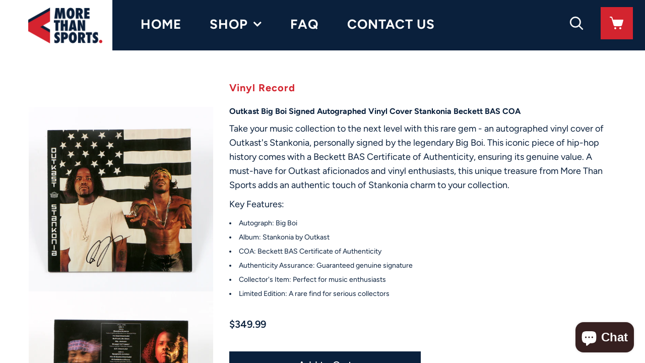

--- FILE ---
content_type: text/html; charset=utf-8
request_url: https://www.morethansports.com/products/outkast-big-boi-signed-autographed-vinyl-cover-stankonia-beckett-bas-coa-4
body_size: 17780
content:
<!DOCTYPE html>
<!--[if lt IE 7 ]><html class="ie ie6" lang="en"> <![endif]-->
<!--[if IE 7 ]><html class="ie ie7" lang="en"> <![endif]-->
<!--[if IE 8 ]><html class="ie ie8" lang="en"> <![endif]-->
<!--[if (gte IE 9)|!(IE)]><!--><html lang="en" class="no-js"> <!--<![endif]-->
<head>

  <!-- Google Web Fonts
================================================== -->

  
  

  
  

  
  

  
  

  
  

  
  

  
  

  
  

  
  

  
  

  
  

  
  

  
  

  
  

  
  

  
  

  
   



  <meta property="og:type" content="product">
  <meta property="og:title" content="Outkast Big Boi Signed Autographed Vinyl Cover Stankonia Beckett BAS COA">
  <meta property="og:url" content="https://www.morethansports.com/products/outkast-big-boi-signed-autographed-vinyl-cover-stankonia-beckett-bas-coa-4">
  <meta property="og:description" content="Take your music collection to the next level with this rare gem - an autographed vinyl cover of Outkast&#39;s Stankonia, personally signed by the legendary Big Boi. This iconic piece of hip-hop history comes with a Beckett BAS Certificate of Authenticity, ensuring its genuine value. A must-have for Outkast aficionados and vinyl enthusiasts, this unique treasure from More Than Sports adds an authentic touch of Stankonia charm to your collection.
Key Features:

Autograph: Big Boi
Album: Stankonia by Outkast
COA: Beckett BAS Certificate of Authenticity
Authenticity Assurance: Guaranteed genuine signature
Collector&#39;s Item: Perfect for music enthusiasts
Limited Edition: A rare find for serious collectors
">
  
    <meta property="og:image" content="http://www.morethansports.com/cdn/shop/files/IMG_6195_grande.jpg?v=1710348730">
    <meta property="og:image:secure_url" content="https://www.morethansports.com/cdn/shop/files/IMG_6195_grande.jpg?v=1710348730">
  
    <meta property="og:image" content="http://www.morethansports.com/cdn/shop/files/IMG_6196_grande.jpg?v=1710348730">
    <meta property="og:image:secure_url" content="https://www.morethansports.com/cdn/shop/files/IMG_6196_grande.jpg?v=1710348730">
  
  <meta property="og:price:amount" content="349.99">
  <meta property="og:price:currency" content="USD">

<meta property="og:site_name" content="More Than Sports">



  <meta name="twitter:card" content="summary">


  <meta name="twitter:site" content="@siiacck_sports">


  <meta name="twitter:title" content="Outkast Big Boi Signed Autographed Vinyl Cover Stankonia Beckett BAS COA">
  <meta name="twitter:description" content="Take your music collection to the next level with this rare gem - an autographed vinyl cover of Outkast&#39;s Stankonia, personally signed by the legendary Big Boi. This iconic piece of hip-hop history co">
  <meta name="twitter:image" content="https://www.morethansports.com/cdn/shop/files/IMG_6195_large.jpg?v=1710348730">
  <meta name="twitter:image:width" content="480">
  <meta name="twitter:image:height" content="480">



  <!-- Meta -->
  <title>
    Outkast Big Boi Signed Autographed Vinyl Cover Stankonia Beckett BAS C &ndash; More Than Sports
  </title>
  
  <meta name="description" content="Take your music collection to the next level with this rare gem - an autographed vinyl cover of Outkast&#39;s Stankonia, personally signed by the legendary Big Boi. This iconic piece of hip-hop history comes with a Beckett BAS Certificate of Authenticity, ensuring its genuine value. A must-have for Outkast aficionados and " />
  
  <link rel="canonical" href="https://www.morethansports.com/products/outkast-big-boi-signed-autographed-vinyl-cover-stankonia-beckett-bas-coa-4" />

  <!-- Viewport -->
  <meta name="viewport" content="width=device-width, initial-scale=1, maximum-scale=1">

  <!-- CSS -->

  <link href="//www.morethansports.com/cdn/shop/t/7/assets/stylesheet.css?v=134667611839763675481759260587" rel="stylesheet" type="text/css" media="all" />
  <link href="//www.morethansports.com/cdn/shop/t/7/assets/coldbrew.css?v=133245569503300795371595710835" rel="stylesheet" type="text/css" media="all" />
  <link href="//www.morethansports.com/cdn/shop/t/7/assets/queries.css?v=61274974152672950871595457643" rel="stylesheet" type="text/css" media="all" />

  <!--[if lt IE 9]>
	<script src="//html5shim.googlecode.com/svn/trunk/html5.js"></script>
  <![endif]-->

  <!-- JS -->

  <script src="//ajax.googleapis.com/ajax/libs/jquery/2.2.4/jquery.min.js" type="text/javascript"></script>
  <script src="//unpkg.com/eventemitter3@latest/umd/eventemitter3.min.js" type="text/javascript"></script>
  <script src="//www.morethansports.com/cdn/shop/t/7/assets/theme.js?v=145364600717891789441595465005" type="text/javascript"></script>
  <script src="//www.morethansports.com/cdn/shop/t/7/assets/coldbrew.js?v=104372762059535014731595444685" type="text/javascript"></script>
  <script src="//www.morethansports.com/cdn/shopifycloud/storefront/assets/themes_support/option_selection-b017cd28.js" type="text/javascript"></script>

  

  <script>window.performance && window.performance.mark && window.performance.mark('shopify.content_for_header.start');</script><meta id="shopify-digital-wallet" name="shopify-digital-wallet" content="/1652326461/digital_wallets/dialog">
<meta name="shopify-checkout-api-token" content="589e3abf5e483c4db9ff3474921a1b06">
<meta id="in-context-paypal-metadata" data-shop-id="1652326461" data-venmo-supported="false" data-environment="production" data-locale="en_US" data-paypal-v4="true" data-currency="USD">
<link rel="alternate" type="application/json+oembed" href="https://www.morethansports.com/products/outkast-big-boi-signed-autographed-vinyl-cover-stankonia-beckett-bas-coa-4.oembed">
<script async="async" src="/checkouts/internal/preloads.js?locale=en-US"></script>
<link rel="preconnect" href="https://shop.app" crossorigin="anonymous">
<script async="async" src="https://shop.app/checkouts/internal/preloads.js?locale=en-US&shop_id=1652326461" crossorigin="anonymous"></script>
<script id="apple-pay-shop-capabilities" type="application/json">{"shopId":1652326461,"countryCode":"US","currencyCode":"USD","merchantCapabilities":["supports3DS"],"merchantId":"gid:\/\/shopify\/Shop\/1652326461","merchantName":"More Than Sports","requiredBillingContactFields":["postalAddress","email"],"requiredShippingContactFields":["postalAddress","email"],"shippingType":"shipping","supportedNetworks":["visa","masterCard","amex","discover","elo","jcb"],"total":{"type":"pending","label":"More Than Sports","amount":"1.00"},"shopifyPaymentsEnabled":true,"supportsSubscriptions":true}</script>
<script id="shopify-features" type="application/json">{"accessToken":"589e3abf5e483c4db9ff3474921a1b06","betas":["rich-media-storefront-analytics"],"domain":"www.morethansports.com","predictiveSearch":true,"shopId":1652326461,"locale":"en"}</script>
<script>var Shopify = Shopify || {};
Shopify.shop = "siiacck-sports.myshopify.com";
Shopify.locale = "en";
Shopify.currency = {"active":"USD","rate":"1.0"};
Shopify.country = "US";
Shopify.theme = {"name":"coldbrew","id":104987787428,"schema_name":"Vantage","schema_version":"6","theme_store_id":459,"role":"main"};
Shopify.theme.handle = "null";
Shopify.theme.style = {"id":null,"handle":null};
Shopify.cdnHost = "www.morethansports.com/cdn";
Shopify.routes = Shopify.routes || {};
Shopify.routes.root = "/";</script>
<script type="module">!function(o){(o.Shopify=o.Shopify||{}).modules=!0}(window);</script>
<script>!function(o){function n(){var o=[];function n(){o.push(Array.prototype.slice.apply(arguments))}return n.q=o,n}var t=o.Shopify=o.Shopify||{};t.loadFeatures=n(),t.autoloadFeatures=n()}(window);</script>
<script>
  window.ShopifyPay = window.ShopifyPay || {};
  window.ShopifyPay.apiHost = "shop.app\/pay";
  window.ShopifyPay.redirectState = null;
</script>
<script id="shop-js-analytics" type="application/json">{"pageType":"product"}</script>
<script defer="defer" async type="module" src="//www.morethansports.com/cdn/shopifycloud/shop-js/modules/v2/client.init-shop-cart-sync_BT-GjEfc.en.esm.js"></script>
<script defer="defer" async type="module" src="//www.morethansports.com/cdn/shopifycloud/shop-js/modules/v2/chunk.common_D58fp_Oc.esm.js"></script>
<script defer="defer" async type="module" src="//www.morethansports.com/cdn/shopifycloud/shop-js/modules/v2/chunk.modal_xMitdFEc.esm.js"></script>
<script type="module">
  await import("//www.morethansports.com/cdn/shopifycloud/shop-js/modules/v2/client.init-shop-cart-sync_BT-GjEfc.en.esm.js");
await import("//www.morethansports.com/cdn/shopifycloud/shop-js/modules/v2/chunk.common_D58fp_Oc.esm.js");
await import("//www.morethansports.com/cdn/shopifycloud/shop-js/modules/v2/chunk.modal_xMitdFEc.esm.js");

  window.Shopify.SignInWithShop?.initShopCartSync?.({"fedCMEnabled":true,"windoidEnabled":true});

</script>
<script>
  window.Shopify = window.Shopify || {};
  if (!window.Shopify.featureAssets) window.Shopify.featureAssets = {};
  window.Shopify.featureAssets['shop-js'] = {"shop-cart-sync":["modules/v2/client.shop-cart-sync_DZOKe7Ll.en.esm.js","modules/v2/chunk.common_D58fp_Oc.esm.js","modules/v2/chunk.modal_xMitdFEc.esm.js"],"init-fed-cm":["modules/v2/client.init-fed-cm_B6oLuCjv.en.esm.js","modules/v2/chunk.common_D58fp_Oc.esm.js","modules/v2/chunk.modal_xMitdFEc.esm.js"],"shop-cash-offers":["modules/v2/client.shop-cash-offers_D2sdYoxE.en.esm.js","modules/v2/chunk.common_D58fp_Oc.esm.js","modules/v2/chunk.modal_xMitdFEc.esm.js"],"shop-login-button":["modules/v2/client.shop-login-button_QeVjl5Y3.en.esm.js","modules/v2/chunk.common_D58fp_Oc.esm.js","modules/v2/chunk.modal_xMitdFEc.esm.js"],"pay-button":["modules/v2/client.pay-button_DXTOsIq6.en.esm.js","modules/v2/chunk.common_D58fp_Oc.esm.js","modules/v2/chunk.modal_xMitdFEc.esm.js"],"shop-button":["modules/v2/client.shop-button_DQZHx9pm.en.esm.js","modules/v2/chunk.common_D58fp_Oc.esm.js","modules/v2/chunk.modal_xMitdFEc.esm.js"],"avatar":["modules/v2/client.avatar_BTnouDA3.en.esm.js"],"init-windoid":["modules/v2/client.init-windoid_CR1B-cfM.en.esm.js","modules/v2/chunk.common_D58fp_Oc.esm.js","modules/v2/chunk.modal_xMitdFEc.esm.js"],"init-shop-for-new-customer-accounts":["modules/v2/client.init-shop-for-new-customer-accounts_C_vY_xzh.en.esm.js","modules/v2/client.shop-login-button_QeVjl5Y3.en.esm.js","modules/v2/chunk.common_D58fp_Oc.esm.js","modules/v2/chunk.modal_xMitdFEc.esm.js"],"init-shop-email-lookup-coordinator":["modules/v2/client.init-shop-email-lookup-coordinator_BI7n9ZSv.en.esm.js","modules/v2/chunk.common_D58fp_Oc.esm.js","modules/v2/chunk.modal_xMitdFEc.esm.js"],"init-shop-cart-sync":["modules/v2/client.init-shop-cart-sync_BT-GjEfc.en.esm.js","modules/v2/chunk.common_D58fp_Oc.esm.js","modules/v2/chunk.modal_xMitdFEc.esm.js"],"shop-toast-manager":["modules/v2/client.shop-toast-manager_DiYdP3xc.en.esm.js","modules/v2/chunk.common_D58fp_Oc.esm.js","modules/v2/chunk.modal_xMitdFEc.esm.js"],"init-customer-accounts":["modules/v2/client.init-customer-accounts_D9ZNqS-Q.en.esm.js","modules/v2/client.shop-login-button_QeVjl5Y3.en.esm.js","modules/v2/chunk.common_D58fp_Oc.esm.js","modules/v2/chunk.modal_xMitdFEc.esm.js"],"init-customer-accounts-sign-up":["modules/v2/client.init-customer-accounts-sign-up_iGw4briv.en.esm.js","modules/v2/client.shop-login-button_QeVjl5Y3.en.esm.js","modules/v2/chunk.common_D58fp_Oc.esm.js","modules/v2/chunk.modal_xMitdFEc.esm.js"],"shop-follow-button":["modules/v2/client.shop-follow-button_CqMgW2wH.en.esm.js","modules/v2/chunk.common_D58fp_Oc.esm.js","modules/v2/chunk.modal_xMitdFEc.esm.js"],"checkout-modal":["modules/v2/client.checkout-modal_xHeaAweL.en.esm.js","modules/v2/chunk.common_D58fp_Oc.esm.js","modules/v2/chunk.modal_xMitdFEc.esm.js"],"shop-login":["modules/v2/client.shop-login_D91U-Q7h.en.esm.js","modules/v2/chunk.common_D58fp_Oc.esm.js","modules/v2/chunk.modal_xMitdFEc.esm.js"],"lead-capture":["modules/v2/client.lead-capture_BJmE1dJe.en.esm.js","modules/v2/chunk.common_D58fp_Oc.esm.js","modules/v2/chunk.modal_xMitdFEc.esm.js"],"payment-terms":["modules/v2/client.payment-terms_Ci9AEqFq.en.esm.js","modules/v2/chunk.common_D58fp_Oc.esm.js","modules/v2/chunk.modal_xMitdFEc.esm.js"]};
</script>
<script>(function() {
  var isLoaded = false;
  function asyncLoad() {
    if (isLoaded) return;
    isLoaded = true;
    var urls = ["https:\/\/cdn-scripts.signifyd.com\/shopify\/script-tag.js?shop=siiacck-sports.myshopify.com","https:\/\/chimpstatic.com\/mcjs-connected\/js\/users\/5481463de58c74f406c801906\/234bea065d87f23957766820d.js?shop=siiacck-sports.myshopify.com","\/\/shopify.privy.com\/widget.js?shop=siiacck-sports.myshopify.com"];
    for (var i = 0; i < urls.length; i++) {
      var s = document.createElement('script');
      s.type = 'text/javascript';
      s.async = true;
      s.src = urls[i];
      var x = document.getElementsByTagName('script')[0];
      x.parentNode.insertBefore(s, x);
    }
  };
  if(window.attachEvent) {
    window.attachEvent('onload', asyncLoad);
  } else {
    window.addEventListener('load', asyncLoad, false);
  }
})();</script>
<script id="__st">var __st={"a":1652326461,"offset":-18000,"reqid":"c7db9018-4e1d-4788-810e-04a989723c5e-1769046922","pageurl":"www.morethansports.com\/products\/outkast-big-boi-signed-autographed-vinyl-cover-stankonia-beckett-bas-coa-4","u":"97dc2aaf25c0","p":"product","rtyp":"product","rid":8403146277085};</script>
<script>window.ShopifyPaypalV4VisibilityTracking = true;</script>
<script id="captcha-bootstrap">!function(){'use strict';const t='contact',e='account',n='new_comment',o=[[t,t],['blogs',n],['comments',n],[t,'customer']],c=[[e,'customer_login'],[e,'guest_login'],[e,'recover_customer_password'],[e,'create_customer']],r=t=>t.map((([t,e])=>`form[action*='/${t}']:not([data-nocaptcha='true']) input[name='form_type'][value='${e}']`)).join(','),a=t=>()=>t?[...document.querySelectorAll(t)].map((t=>t.form)):[];function s(){const t=[...o],e=r(t);return a(e)}const i='password',u='form_key',d=['recaptcha-v3-token','g-recaptcha-response','h-captcha-response',i],f=()=>{try{return window.sessionStorage}catch{return}},m='__shopify_v',_=t=>t.elements[u];function p(t,e,n=!1){try{const o=window.sessionStorage,c=JSON.parse(o.getItem(e)),{data:r}=function(t){const{data:e,action:n}=t;return t[m]||n?{data:e,action:n}:{data:t,action:n}}(c);for(const[e,n]of Object.entries(r))t.elements[e]&&(t.elements[e].value=n);n&&o.removeItem(e)}catch(o){console.error('form repopulation failed',{error:o})}}const l='form_type',E='cptcha';function T(t){t.dataset[E]=!0}const w=window,h=w.document,L='Shopify',v='ce_forms',y='captcha';let A=!1;((t,e)=>{const n=(g='f06e6c50-85a8-45c8-87d0-21a2b65856fe',I='https://cdn.shopify.com/shopifycloud/storefront-forms-hcaptcha/ce_storefront_forms_captcha_hcaptcha.v1.5.2.iife.js',D={infoText:'Protected by hCaptcha',privacyText:'Privacy',termsText:'Terms'},(t,e,n)=>{const o=w[L][v],c=o.bindForm;if(c)return c(t,g,e,D).then(n);var r;o.q.push([[t,g,e,D],n]),r=I,A||(h.body.append(Object.assign(h.createElement('script'),{id:'captcha-provider',async:!0,src:r})),A=!0)});var g,I,D;w[L]=w[L]||{},w[L][v]=w[L][v]||{},w[L][v].q=[],w[L][y]=w[L][y]||{},w[L][y].protect=function(t,e){n(t,void 0,e),T(t)},Object.freeze(w[L][y]),function(t,e,n,w,h,L){const[v,y,A,g]=function(t,e,n){const i=e?o:[],u=t?c:[],d=[...i,...u],f=r(d),m=r(i),_=r(d.filter((([t,e])=>n.includes(e))));return[a(f),a(m),a(_),s()]}(w,h,L),I=t=>{const e=t.target;return e instanceof HTMLFormElement?e:e&&e.form},D=t=>v().includes(t);t.addEventListener('submit',(t=>{const e=I(t);if(!e)return;const n=D(e)&&!e.dataset.hcaptchaBound&&!e.dataset.recaptchaBound,o=_(e),c=g().includes(e)&&(!o||!o.value);(n||c)&&t.preventDefault(),c&&!n&&(function(t){try{if(!f())return;!function(t){const e=f();if(!e)return;const n=_(t);if(!n)return;const o=n.value;o&&e.removeItem(o)}(t);const e=Array.from(Array(32),(()=>Math.random().toString(36)[2])).join('');!function(t,e){_(t)||t.append(Object.assign(document.createElement('input'),{type:'hidden',name:u})),t.elements[u].value=e}(t,e),function(t,e){const n=f();if(!n)return;const o=[...t.querySelectorAll(`input[type='${i}']`)].map((({name:t})=>t)),c=[...d,...o],r={};for(const[a,s]of new FormData(t).entries())c.includes(a)||(r[a]=s);n.setItem(e,JSON.stringify({[m]:1,action:t.action,data:r}))}(t,e)}catch(e){console.error('failed to persist form',e)}}(e),e.submit())}));const S=(t,e)=>{t&&!t.dataset[E]&&(n(t,e.some((e=>e===t))),T(t))};for(const o of['focusin','change'])t.addEventListener(o,(t=>{const e=I(t);D(e)&&S(e,y())}));const B=e.get('form_key'),M=e.get(l),P=B&&M;t.addEventListener('DOMContentLoaded',(()=>{const t=y();if(P)for(const e of t)e.elements[l].value===M&&p(e,B);[...new Set([...A(),...v().filter((t=>'true'===t.dataset.shopifyCaptcha))])].forEach((e=>S(e,t)))}))}(h,new URLSearchParams(w.location.search),n,t,e,['guest_login'])})(!0,!0)}();</script>
<script integrity="sha256-4kQ18oKyAcykRKYeNunJcIwy7WH5gtpwJnB7kiuLZ1E=" data-source-attribution="shopify.loadfeatures" defer="defer" src="//www.morethansports.com/cdn/shopifycloud/storefront/assets/storefront/load_feature-a0a9edcb.js" crossorigin="anonymous"></script>
<script crossorigin="anonymous" defer="defer" src="//www.morethansports.com/cdn/shopifycloud/storefront/assets/shopify_pay/storefront-65b4c6d7.js?v=20250812"></script>
<script data-source-attribution="shopify.dynamic_checkout.dynamic.init">var Shopify=Shopify||{};Shopify.PaymentButton=Shopify.PaymentButton||{isStorefrontPortableWallets:!0,init:function(){window.Shopify.PaymentButton.init=function(){};var t=document.createElement("script");t.src="https://www.morethansports.com/cdn/shopifycloud/portable-wallets/latest/portable-wallets.en.js",t.type="module",document.head.appendChild(t)}};
</script>
<script data-source-attribution="shopify.dynamic_checkout.buyer_consent">
  function portableWalletsHideBuyerConsent(e){var t=document.getElementById("shopify-buyer-consent"),n=document.getElementById("shopify-subscription-policy-button");t&&n&&(t.classList.add("hidden"),t.setAttribute("aria-hidden","true"),n.removeEventListener("click",e))}function portableWalletsShowBuyerConsent(e){var t=document.getElementById("shopify-buyer-consent"),n=document.getElementById("shopify-subscription-policy-button");t&&n&&(t.classList.remove("hidden"),t.removeAttribute("aria-hidden"),n.addEventListener("click",e))}window.Shopify?.PaymentButton&&(window.Shopify.PaymentButton.hideBuyerConsent=portableWalletsHideBuyerConsent,window.Shopify.PaymentButton.showBuyerConsent=portableWalletsShowBuyerConsent);
</script>
<script data-source-attribution="shopify.dynamic_checkout.cart.bootstrap">document.addEventListener("DOMContentLoaded",(function(){function t(){return document.querySelector("shopify-accelerated-checkout-cart, shopify-accelerated-checkout")}if(t())Shopify.PaymentButton.init();else{new MutationObserver((function(e,n){t()&&(Shopify.PaymentButton.init(),n.disconnect())})).observe(document.body,{childList:!0,subtree:!0})}}));
</script>
<link id="shopify-accelerated-checkout-styles" rel="stylesheet" media="screen" href="https://www.morethansports.com/cdn/shopifycloud/portable-wallets/latest/accelerated-checkout-backwards-compat.css" crossorigin="anonymous">
<style id="shopify-accelerated-checkout-cart">
        #shopify-buyer-consent {
  margin-top: 1em;
  display: inline-block;
  width: 100%;
}

#shopify-buyer-consent.hidden {
  display: none;
}

#shopify-subscription-policy-button {
  background: none;
  border: none;
  padding: 0;
  text-decoration: underline;
  font-size: inherit;
  cursor: pointer;
}

#shopify-subscription-policy-button::before {
  box-shadow: none;
}

      </style>

<script>window.performance && window.performance.mark && window.performance.mark('shopify.content_for_header.end');</script>

  

  <!-- Favicon -->
  
<script src="https://cdn.shopify.com/extensions/e8878072-2f6b-4e89-8082-94b04320908d/inbox-1254/assets/inbox-chat-loader.js" type="text/javascript" defer="defer"></script>
<link href="https://monorail-edge.shopifysvc.com" rel="dns-prefetch">
<script>(function(){if ("sendBeacon" in navigator && "performance" in window) {try {var session_token_from_headers = performance.getEntriesByType('navigation')[0].serverTiming.find(x => x.name == '_s').description;} catch {var session_token_from_headers = undefined;}var session_cookie_matches = document.cookie.match(/_shopify_s=([^;]*)/);var session_token_from_cookie = session_cookie_matches && session_cookie_matches.length === 2 ? session_cookie_matches[1] : "";var session_token = session_token_from_headers || session_token_from_cookie || "";function handle_abandonment_event(e) {var entries = performance.getEntries().filter(function(entry) {return /monorail-edge.shopifysvc.com/.test(entry.name);});if (!window.abandonment_tracked && entries.length === 0) {window.abandonment_tracked = true;var currentMs = Date.now();var navigation_start = performance.timing.navigationStart;var payload = {shop_id: 1652326461,url: window.location.href,navigation_start,duration: currentMs - navigation_start,session_token,page_type: "product"};window.navigator.sendBeacon("https://monorail-edge.shopifysvc.com/v1/produce", JSON.stringify({schema_id: "online_store_buyer_site_abandonment/1.1",payload: payload,metadata: {event_created_at_ms: currentMs,event_sent_at_ms: currentMs}}));}}window.addEventListener('pagehide', handle_abandonment_event);}}());</script>
<script id="web-pixels-manager-setup">(function e(e,d,r,n,o){if(void 0===o&&(o={}),!Boolean(null===(a=null===(i=window.Shopify)||void 0===i?void 0:i.analytics)||void 0===a?void 0:a.replayQueue)){var i,a;window.Shopify=window.Shopify||{};var t=window.Shopify;t.analytics=t.analytics||{};var s=t.analytics;s.replayQueue=[],s.publish=function(e,d,r){return s.replayQueue.push([e,d,r]),!0};try{self.performance.mark("wpm:start")}catch(e){}var l=function(){var e={modern:/Edge?\/(1{2}[4-9]|1[2-9]\d|[2-9]\d{2}|\d{4,})\.\d+(\.\d+|)|Firefox\/(1{2}[4-9]|1[2-9]\d|[2-9]\d{2}|\d{4,})\.\d+(\.\d+|)|Chrom(ium|e)\/(9{2}|\d{3,})\.\d+(\.\d+|)|(Maci|X1{2}).+ Version\/(15\.\d+|(1[6-9]|[2-9]\d|\d{3,})\.\d+)([,.]\d+|)( \(\w+\)|)( Mobile\/\w+|) Safari\/|Chrome.+OPR\/(9{2}|\d{3,})\.\d+\.\d+|(CPU[ +]OS|iPhone[ +]OS|CPU[ +]iPhone|CPU IPhone OS|CPU iPad OS)[ +]+(15[._]\d+|(1[6-9]|[2-9]\d|\d{3,})[._]\d+)([._]\d+|)|Android:?[ /-](13[3-9]|1[4-9]\d|[2-9]\d{2}|\d{4,})(\.\d+|)(\.\d+|)|Android.+Firefox\/(13[5-9]|1[4-9]\d|[2-9]\d{2}|\d{4,})\.\d+(\.\d+|)|Android.+Chrom(ium|e)\/(13[3-9]|1[4-9]\d|[2-9]\d{2}|\d{4,})\.\d+(\.\d+|)|SamsungBrowser\/([2-9]\d|\d{3,})\.\d+/,legacy:/Edge?\/(1[6-9]|[2-9]\d|\d{3,})\.\d+(\.\d+|)|Firefox\/(5[4-9]|[6-9]\d|\d{3,})\.\d+(\.\d+|)|Chrom(ium|e)\/(5[1-9]|[6-9]\d|\d{3,})\.\d+(\.\d+|)([\d.]+$|.*Safari\/(?![\d.]+ Edge\/[\d.]+$))|(Maci|X1{2}).+ Version\/(10\.\d+|(1[1-9]|[2-9]\d|\d{3,})\.\d+)([,.]\d+|)( \(\w+\)|)( Mobile\/\w+|) Safari\/|Chrome.+OPR\/(3[89]|[4-9]\d|\d{3,})\.\d+\.\d+|(CPU[ +]OS|iPhone[ +]OS|CPU[ +]iPhone|CPU IPhone OS|CPU iPad OS)[ +]+(10[._]\d+|(1[1-9]|[2-9]\d|\d{3,})[._]\d+)([._]\d+|)|Android:?[ /-](13[3-9]|1[4-9]\d|[2-9]\d{2}|\d{4,})(\.\d+|)(\.\d+|)|Mobile Safari.+OPR\/([89]\d|\d{3,})\.\d+\.\d+|Android.+Firefox\/(13[5-9]|1[4-9]\d|[2-9]\d{2}|\d{4,})\.\d+(\.\d+|)|Android.+Chrom(ium|e)\/(13[3-9]|1[4-9]\d|[2-9]\d{2}|\d{4,})\.\d+(\.\d+|)|Android.+(UC? ?Browser|UCWEB|U3)[ /]?(15\.([5-9]|\d{2,})|(1[6-9]|[2-9]\d|\d{3,})\.\d+)\.\d+|SamsungBrowser\/(5\.\d+|([6-9]|\d{2,})\.\d+)|Android.+MQ{2}Browser\/(14(\.(9|\d{2,})|)|(1[5-9]|[2-9]\d|\d{3,})(\.\d+|))(\.\d+|)|K[Aa][Ii]OS\/(3\.\d+|([4-9]|\d{2,})\.\d+)(\.\d+|)/},d=e.modern,r=e.legacy,n=navigator.userAgent;return n.match(d)?"modern":n.match(r)?"legacy":"unknown"}(),u="modern"===l?"modern":"legacy",c=(null!=n?n:{modern:"",legacy:""})[u],f=function(e){return[e.baseUrl,"/wpm","/b",e.hashVersion,"modern"===e.buildTarget?"m":"l",".js"].join("")}({baseUrl:d,hashVersion:r,buildTarget:u}),m=function(e){var d=e.version,r=e.bundleTarget,n=e.surface,o=e.pageUrl,i=e.monorailEndpoint;return{emit:function(e){var a=e.status,t=e.errorMsg,s=(new Date).getTime(),l=JSON.stringify({metadata:{event_sent_at_ms:s},events:[{schema_id:"web_pixels_manager_load/3.1",payload:{version:d,bundle_target:r,page_url:o,status:a,surface:n,error_msg:t},metadata:{event_created_at_ms:s}}]});if(!i)return console&&console.warn&&console.warn("[Web Pixels Manager] No Monorail endpoint provided, skipping logging."),!1;try{return self.navigator.sendBeacon.bind(self.navigator)(i,l)}catch(e){}var u=new XMLHttpRequest;try{return u.open("POST",i,!0),u.setRequestHeader("Content-Type","text/plain"),u.send(l),!0}catch(e){return console&&console.warn&&console.warn("[Web Pixels Manager] Got an unhandled error while logging to Monorail."),!1}}}}({version:r,bundleTarget:l,surface:e.surface,pageUrl:self.location.href,monorailEndpoint:e.monorailEndpoint});try{o.browserTarget=l,function(e){var d=e.src,r=e.async,n=void 0===r||r,o=e.onload,i=e.onerror,a=e.sri,t=e.scriptDataAttributes,s=void 0===t?{}:t,l=document.createElement("script"),u=document.querySelector("head"),c=document.querySelector("body");if(l.async=n,l.src=d,a&&(l.integrity=a,l.crossOrigin="anonymous"),s)for(var f in s)if(Object.prototype.hasOwnProperty.call(s,f))try{l.dataset[f]=s[f]}catch(e){}if(o&&l.addEventListener("load",o),i&&l.addEventListener("error",i),u)u.appendChild(l);else{if(!c)throw new Error("Did not find a head or body element to append the script");c.appendChild(l)}}({src:f,async:!0,onload:function(){if(!function(){var e,d;return Boolean(null===(d=null===(e=window.Shopify)||void 0===e?void 0:e.analytics)||void 0===d?void 0:d.initialized)}()){var d=window.webPixelsManager.init(e)||void 0;if(d){var r=window.Shopify.analytics;r.replayQueue.forEach((function(e){var r=e[0],n=e[1],o=e[2];d.publishCustomEvent(r,n,o)})),r.replayQueue=[],r.publish=d.publishCustomEvent,r.visitor=d.visitor,r.initialized=!0}}},onerror:function(){return m.emit({status:"failed",errorMsg:"".concat(f," has failed to load")})},sri:function(e){var d=/^sha384-[A-Za-z0-9+/=]+$/;return"string"==typeof e&&d.test(e)}(c)?c:"",scriptDataAttributes:o}),m.emit({status:"loading"})}catch(e){m.emit({status:"failed",errorMsg:(null==e?void 0:e.message)||"Unknown error"})}}})({shopId: 1652326461,storefrontBaseUrl: "https://www.morethansports.com",extensionsBaseUrl: "https://extensions.shopifycdn.com/cdn/shopifycloud/web-pixels-manager",monorailEndpoint: "https://monorail-edge.shopifysvc.com/unstable/produce_batch",surface: "storefront-renderer",enabledBetaFlags: ["2dca8a86"],webPixelsConfigList: [{"id":"57245917","eventPayloadVersion":"v1","runtimeContext":"LAX","scriptVersion":"1","type":"CUSTOM","privacyPurposes":["MARKETING"],"name":"Meta pixel (migrated)"},{"id":"shopify-app-pixel","configuration":"{}","eventPayloadVersion":"v1","runtimeContext":"STRICT","scriptVersion":"0450","apiClientId":"shopify-pixel","type":"APP","privacyPurposes":["ANALYTICS","MARKETING"]},{"id":"shopify-custom-pixel","eventPayloadVersion":"v1","runtimeContext":"LAX","scriptVersion":"0450","apiClientId":"shopify-pixel","type":"CUSTOM","privacyPurposes":["ANALYTICS","MARKETING"]}],isMerchantRequest: false,initData: {"shop":{"name":"More Than Sports","paymentSettings":{"currencyCode":"USD"},"myshopifyDomain":"siiacck-sports.myshopify.com","countryCode":"US","storefrontUrl":"https:\/\/www.morethansports.com"},"customer":null,"cart":null,"checkout":null,"productVariants":[{"price":{"amount":349.99,"currencyCode":"USD"},"product":{"title":"Outkast Big Boi Signed Autographed Vinyl Cover Stankonia Beckett BAS COA","vendor":"More Than Sports","id":"8403146277085","untranslatedTitle":"Outkast Big Boi Signed Autographed Vinyl Cover Stankonia Beckett BAS COA","url":"\/products\/outkast-big-boi-signed-autographed-vinyl-cover-stankonia-beckett-bas-coa-4","type":"Vinyl Record"},"id":"44663826022621","image":{"src":"\/\/www.morethansports.com\/cdn\/shop\/files\/IMG_6195.jpg?v=1710348730"},"sku":null,"title":"Default Title","untranslatedTitle":"Default Title"}],"purchasingCompany":null},},"https://www.morethansports.com/cdn","fcfee988w5aeb613cpc8e4bc33m6693e112",{"modern":"","legacy":""},{"shopId":"1652326461","storefrontBaseUrl":"https:\/\/www.morethansports.com","extensionBaseUrl":"https:\/\/extensions.shopifycdn.com\/cdn\/shopifycloud\/web-pixels-manager","surface":"storefront-renderer","enabledBetaFlags":"[\"2dca8a86\"]","isMerchantRequest":"false","hashVersion":"fcfee988w5aeb613cpc8e4bc33m6693e112","publish":"custom","events":"[[\"page_viewed\",{}],[\"product_viewed\",{\"productVariant\":{\"price\":{\"amount\":349.99,\"currencyCode\":\"USD\"},\"product\":{\"title\":\"Outkast Big Boi Signed Autographed Vinyl Cover Stankonia Beckett BAS COA\",\"vendor\":\"More Than Sports\",\"id\":\"8403146277085\",\"untranslatedTitle\":\"Outkast Big Boi Signed Autographed Vinyl Cover Stankonia Beckett BAS COA\",\"url\":\"\/products\/outkast-big-boi-signed-autographed-vinyl-cover-stankonia-beckett-bas-coa-4\",\"type\":\"Vinyl Record\"},\"id\":\"44663826022621\",\"image\":{\"src\":\"\/\/www.morethansports.com\/cdn\/shop\/files\/IMG_6195.jpg?v=1710348730\"},\"sku\":null,\"title\":\"Default Title\",\"untranslatedTitle\":\"Default Title\"}}]]"});</script><script>
  window.ShopifyAnalytics = window.ShopifyAnalytics || {};
  window.ShopifyAnalytics.meta = window.ShopifyAnalytics.meta || {};
  window.ShopifyAnalytics.meta.currency = 'USD';
  var meta = {"product":{"id":8403146277085,"gid":"gid:\/\/shopify\/Product\/8403146277085","vendor":"More Than Sports","type":"Vinyl Record","handle":"outkast-big-boi-signed-autographed-vinyl-cover-stankonia-beckett-bas-coa-4","variants":[{"id":44663826022621,"price":34999,"name":"Outkast Big Boi Signed Autographed Vinyl Cover Stankonia Beckett BAS COA","public_title":null,"sku":null}],"remote":false},"page":{"pageType":"product","resourceType":"product","resourceId":8403146277085,"requestId":"c7db9018-4e1d-4788-810e-04a989723c5e-1769046922"}};
  for (var attr in meta) {
    window.ShopifyAnalytics.meta[attr] = meta[attr];
  }
</script>
<script class="analytics">
  (function () {
    var customDocumentWrite = function(content) {
      var jquery = null;

      if (window.jQuery) {
        jquery = window.jQuery;
      } else if (window.Checkout && window.Checkout.$) {
        jquery = window.Checkout.$;
      }

      if (jquery) {
        jquery('body').append(content);
      }
    };

    var hasLoggedConversion = function(token) {
      if (token) {
        return document.cookie.indexOf('loggedConversion=' + token) !== -1;
      }
      return false;
    }

    var setCookieIfConversion = function(token) {
      if (token) {
        var twoMonthsFromNow = new Date(Date.now());
        twoMonthsFromNow.setMonth(twoMonthsFromNow.getMonth() + 2);

        document.cookie = 'loggedConversion=' + token + '; expires=' + twoMonthsFromNow;
      }
    }

    var trekkie = window.ShopifyAnalytics.lib = window.trekkie = window.trekkie || [];
    if (trekkie.integrations) {
      return;
    }
    trekkie.methods = [
      'identify',
      'page',
      'ready',
      'track',
      'trackForm',
      'trackLink'
    ];
    trekkie.factory = function(method) {
      return function() {
        var args = Array.prototype.slice.call(arguments);
        args.unshift(method);
        trekkie.push(args);
        return trekkie;
      };
    };
    for (var i = 0; i < trekkie.methods.length; i++) {
      var key = trekkie.methods[i];
      trekkie[key] = trekkie.factory(key);
    }
    trekkie.load = function(config) {
      trekkie.config = config || {};
      trekkie.config.initialDocumentCookie = document.cookie;
      var first = document.getElementsByTagName('script')[0];
      var script = document.createElement('script');
      script.type = 'text/javascript';
      script.onerror = function(e) {
        var scriptFallback = document.createElement('script');
        scriptFallback.type = 'text/javascript';
        scriptFallback.onerror = function(error) {
                var Monorail = {
      produce: function produce(monorailDomain, schemaId, payload) {
        var currentMs = new Date().getTime();
        var event = {
          schema_id: schemaId,
          payload: payload,
          metadata: {
            event_created_at_ms: currentMs,
            event_sent_at_ms: currentMs
          }
        };
        return Monorail.sendRequest("https://" + monorailDomain + "/v1/produce", JSON.stringify(event));
      },
      sendRequest: function sendRequest(endpointUrl, payload) {
        // Try the sendBeacon API
        if (window && window.navigator && typeof window.navigator.sendBeacon === 'function' && typeof window.Blob === 'function' && !Monorail.isIos12()) {
          var blobData = new window.Blob([payload], {
            type: 'text/plain'
          });

          if (window.navigator.sendBeacon(endpointUrl, blobData)) {
            return true;
          } // sendBeacon was not successful

        } // XHR beacon

        var xhr = new XMLHttpRequest();

        try {
          xhr.open('POST', endpointUrl);
          xhr.setRequestHeader('Content-Type', 'text/plain');
          xhr.send(payload);
        } catch (e) {
          console.log(e);
        }

        return false;
      },
      isIos12: function isIos12() {
        return window.navigator.userAgent.lastIndexOf('iPhone; CPU iPhone OS 12_') !== -1 || window.navigator.userAgent.lastIndexOf('iPad; CPU OS 12_') !== -1;
      }
    };
    Monorail.produce('monorail-edge.shopifysvc.com',
      'trekkie_storefront_load_errors/1.1',
      {shop_id: 1652326461,
      theme_id: 104987787428,
      app_name: "storefront",
      context_url: window.location.href,
      source_url: "//www.morethansports.com/cdn/s/trekkie.storefront.cd680fe47e6c39ca5d5df5f0a32d569bc48c0f27.min.js"});

        };
        scriptFallback.async = true;
        scriptFallback.src = '//www.morethansports.com/cdn/s/trekkie.storefront.cd680fe47e6c39ca5d5df5f0a32d569bc48c0f27.min.js';
        first.parentNode.insertBefore(scriptFallback, first);
      };
      script.async = true;
      script.src = '//www.morethansports.com/cdn/s/trekkie.storefront.cd680fe47e6c39ca5d5df5f0a32d569bc48c0f27.min.js';
      first.parentNode.insertBefore(script, first);
    };
    trekkie.load(
      {"Trekkie":{"appName":"storefront","development":false,"defaultAttributes":{"shopId":1652326461,"isMerchantRequest":null,"themeId":104987787428,"themeCityHash":"15247176612450651655","contentLanguage":"en","currency":"USD","eventMetadataId":"9ce6b725-5b3e-44b7-a669-3d0aa36ca26f"},"isServerSideCookieWritingEnabled":true,"monorailRegion":"shop_domain","enabledBetaFlags":["65f19447"]},"Session Attribution":{},"S2S":{"facebookCapiEnabled":false,"source":"trekkie-storefront-renderer","apiClientId":580111}}
    );

    var loaded = false;
    trekkie.ready(function() {
      if (loaded) return;
      loaded = true;

      window.ShopifyAnalytics.lib = window.trekkie;

      var originalDocumentWrite = document.write;
      document.write = customDocumentWrite;
      try { window.ShopifyAnalytics.merchantGoogleAnalytics.call(this); } catch(error) {};
      document.write = originalDocumentWrite;

      window.ShopifyAnalytics.lib.page(null,{"pageType":"product","resourceType":"product","resourceId":8403146277085,"requestId":"c7db9018-4e1d-4788-810e-04a989723c5e-1769046922","shopifyEmitted":true});

      var match = window.location.pathname.match(/checkouts\/(.+)\/(thank_you|post_purchase)/)
      var token = match? match[1]: undefined;
      if (!hasLoggedConversion(token)) {
        setCookieIfConversion(token);
        window.ShopifyAnalytics.lib.track("Viewed Product",{"currency":"USD","variantId":44663826022621,"productId":8403146277085,"productGid":"gid:\/\/shopify\/Product\/8403146277085","name":"Outkast Big Boi Signed Autographed Vinyl Cover Stankonia Beckett BAS COA","price":"349.99","sku":null,"brand":"More Than Sports","variant":null,"category":"Vinyl Record","nonInteraction":true,"remote":false},undefined,undefined,{"shopifyEmitted":true});
      window.ShopifyAnalytics.lib.track("monorail:\/\/trekkie_storefront_viewed_product\/1.1",{"currency":"USD","variantId":44663826022621,"productId":8403146277085,"productGid":"gid:\/\/shopify\/Product\/8403146277085","name":"Outkast Big Boi Signed Autographed Vinyl Cover Stankonia Beckett BAS COA","price":"349.99","sku":null,"brand":"More Than Sports","variant":null,"category":"Vinyl Record","nonInteraction":true,"remote":false,"referer":"https:\/\/www.morethansports.com\/products\/outkast-big-boi-signed-autographed-vinyl-cover-stankonia-beckett-bas-coa-4"});
      }
    });


        var eventsListenerScript = document.createElement('script');
        eventsListenerScript.async = true;
        eventsListenerScript.src = "//www.morethansports.com/cdn/shopifycloud/storefront/assets/shop_events_listener-3da45d37.js";
        document.getElementsByTagName('head')[0].appendChild(eventsListenerScript);

})();</script>
<script
  defer
  src="https://www.morethansports.com/cdn/shopifycloud/perf-kit/shopify-perf-kit-3.0.4.min.js"
  data-application="storefront-renderer"
  data-shop-id="1652326461"
  data-render-region="gcp-us-central1"
  data-page-type="product"
  data-theme-instance-id="104987787428"
  data-theme-name="Vantage"
  data-theme-version="6"
  data-monorail-region="shop_domain"
  data-resource-timing-sampling-rate="10"
  data-shs="true"
  data-shs-beacon="true"
  data-shs-export-with-fetch="true"
  data-shs-logs-sample-rate="1"
  data-shs-beacon-endpoint="https://www.morethansports.com/api/collect"
></script>
</head>

<body class="gridlock shifter shifter-left ">
   <div id="shopify-section-mobile-navigation" class="shopify-section"><nav class="shifter-navigation no-fouc" data-section-id="mobile-navigation" data-section-type="mobile-navigation">
  <ul id="accordion">
    
      
        <li>
          <a href="/">Home</a>
        </li>
      
    
      
    <li class="accordion-toggle has_sub_menu open" aria-haspopup="true" aria-expanded="true"><a href="/">Shop</a></li>
        <div class="accordion-content" style="display: block">
          <ul class="sub">
            
              <li>
                <a href="/collections/baseball">
                  Baseball
                </a>
              </li>
            
              <li>
                <a href="/collections/basketball">
                  Basketball
                </a>
              </li>
            
              <li>
                <a href="/collections/football">
                  Football
                </a>
              </li>
            
              <li>
                <a href="/collections/soccer">
                  Soccer
                </a>
              </li>
            
              <li>
                <a href="/collections/music">
                  Music / Movies
                </a>
              </li>
            
              <li>
                <a href="/collections/signings-tickets">
                  Signings / Tickets
                </a>
              </li>
            
              <li>
                <a href="/collections/apparel">
                  Apparel
                </a>
              </li>
            
          </ul>
        </div>
      
    
      
        <li>
          <a href="/pages/faq">FAQ</a>
        </li>
      
    
      
        <li>
          <a href="/pages/contact-us">Contact Us</a>
        </li>
      
    
  </ul>
</nav>



</div>
  <div class="shifter-page">
    <div id="wrapper">
    <div id="shopify-section-header" class="shopify-section"><div class="header-section nav-container" data-section-id="header" data-section-type="header-section">

  <div id="top-bar">
    <div class="gridlock-fluid"><div class="row">
      <div class="row">
        
        
      </div>
    </div></div>
  </div>
  <div id="mobile-header">
    <div class="row">
      <ul id="mobile-menu" class="mobile-3">
        <li><span class="shifter-handle"><i class="fa fa-bars" aria-hidden="true"></i></span></li>
        <li><a href="/search"><i class="fa fa-search"></i></a></li>
        
          
          <li><a href="/account/login"><i class="fa fa-user"></i></a></li>
          
        
        <li><a href="/cart"><i class="fa fa-shopping-cart" aria-hidden="true"></i> <span class="cart-count">0</span></a></li>
      </ul>
    </div>
  </div>

  <div id="header-wrapper" class=" block-header">
    <div id="header">
      
        <div class="cb-block-header">
  <div class="cb-block-header-left">
    <div class="cb-header-logo-section"><a href="/" class="cb-header-logo">
        <img src="//www.morethansports.com/cdn/shop/files/More_Than_Sports_Colorway_2_600x.png?v=1613700760" itemprop="logo">
      </a>
    </div>
    <div class="cb-header-nav-section">
      <ul class="nav">
  
    
      <li>
        <a href="/">
          Home
        </a>
      </li>
    
  
    
      <li class="dropdown has_sub_menu" aria-haspopup="true" aria-expanded="false">
        <a class="dlink" href="/">Shop</a>
        <ul class="submenu">
          
            
              <li>
                <a href="/collections/baseball">
                  Baseball
                </a>
              </li>
            
          
            
              <li>
                <a href="/collections/basketball">
                  Basketball
                </a>
              </li>
            
          
            
              <li>
                <a href="/collections/football">
                  Football
                </a>
              </li>
            
          
            
              <li>
                <a href="/collections/soccer">
                  Soccer
                </a>
              </li>
            
          
            
              <li>
                <a href="/collections/music">
                  Music / Movies
                </a>
              </li>
            
          
            
              <li>
                <a href="/collections/signings-tickets">
                  Signings / Tickets
                </a>
              </li>
            
          
            
              <li>
                <a href="/collections/apparel">
                  Apparel
                </a>
              </li>
            
          
        </ul>
      </li>
    
  
    
      <li>
        <a href="/pages/faq">
          FAQ
        </a>
      </li>
    
  
    
      <li>
        <a href="/pages/contact-us">
          Contact Us
        </a>
      </li>
    
  
</ul>

    </div>
  </div>
  <div class="cb-block-header-right">
    <a href="/search">
      <img src="//www.morethansports.com/cdn/shop/t/7/assets/search_icon.svg?v=126321066797286769781594615600" class="cb-header-search-icon" />
    </a>
    
<div class="cb-shopping-cart-section">
  <a href="/cart">
    <img src="//www.morethansports.com/cdn/shop/t/7/assets/shopping_cart.svg?v=127487975280220538511594617241" class="cb-shopping-cart-logo" />
  </a>
  
</div>

<style>
  .cb-shopping-cart-section {
    position: relative;
  }

  .cb-shopping-cart-count {
    position: absolute;
    width: 24px;
    height: 24px;
    display: flex;
    justify-content: center;
    align-items: center;
    font-size: 14px;
    font-weight: 800;
    color: black;
    top: -7px;
    right: -12px;
    background-color: white;
    border-radius: 12px;
  }
</style>
  </div>
</div>

<div class="cb-block-header-mobile">
  <div class="cb-mobile-left">
    <img src="//www.morethansports.com/cdn/shop/t/7/assets/hamburger.svg?v=174103436029212248761595397007" style="cursor: pointer" class="shifter-handle" />
  </div>
  <a href="/">
    <img src="//www.morethansports.com/cdn/shop/files/More_Than_Sports_Colorway_2_600x.png?v=1613700760" style="width: 84px; height: 40px;" itemprop="logo">
  </a>
  <div class="cb-block-header-right cb-mobile-right">
    <a href="/search">
      <img src="//www.morethansports.com/cdn/shop/t/7/assets/search-mobile.svg?v=163595720533242678251595397008" class="cb-header-search-icon" />
    </a>
    
<div class="cb-shopping-cart-section">
  <a href="/cart">
    <img src="//www.morethansports.com/cdn/shop/t/7/assets/cart-mobile.svg?v=99260380696214132151595397005" class="cb-shopping-cart-logo" />
  </a>
</div>

<style>
  .cb-shopping-cart-section {
    position: relative;
  }

</style>
  </div>
</div>

<style>
  @media (max-width: 920px) {
    .cb-block-header {
      display: none;
    }
    .cb-block-header-mobile {
      display: flex;
      border-bottom: 1px solid #E5E5E5;
    }
  }
  @media (min-width: 920px) and (max-width: 1124px) {
    .cb-block-header {
      display: flex;
    }
    .cb-block-header-mobile {
      display: none;
    }
    .cb-header-logo-section {
      width: 195px;
    }
    ul.nav {
      padding-left: 40px;
    }
    ul.nav li a {
      font-size: 22px;
      margin-right: 40px;
    }
  }
  @media (min-width: 1124px) {
    .cb-block-header {
      display: flex;
    }
    .cb-block-header-mobile {
      display: none;
    }
    .cb-header-logo-section {
      width: 223px;
    }
  }

  .cb-mobile-left {
    padding-left: 24px;
  }

  .cb-mobile-left, .cb-mobile-right {
    width: 104px;
  }

  .cb-block-header {
    justify-content: space-between;
    height: 100%;
  }

  .cb-block-header-mobile {
    justify-content: space-between;
    align-items: center;
    height: 100%;
  }

  .cb-header-logo-section {
    display: flex;
    justify-content: flex-end;
    background-color: white;
    padding-right: 20px;
    height: 100%;
    align-items: center;
  }

  .cb-header-nav-section {
    display: flex;
    align-items: center;
  }

  .cb-header-logo {
    width: 147px;
    height: 70px;
  }

  .cb-block-header-left {
    display: flex;
  }

  .cb-block-header-right {
    display: flex;
    align-items: center;
    padding-right: 24px;
  }

  .cb-header-search-icon {
    margin-right: 32px;
  }
</style>
      
    </div>
    <!-- End Header -->
  </div> <!-- End wrapper -->
</div>

<div class="clear"></div>


<style>

  
  @media screen and ( min-width: 981px ) {
    #logo { text-align: left; } }
  .search-form { display: inline-block; width: 65%; }
  ul#cart { display: inline-block; float: right; }
  

  #logo a {
    font-size: 18px;
    text-transform: uppercase;
    font-weight: 700;
  }

  @media screen and ( min-width: 740px ) {
    #logo img { max-width: 185px; }
  }

  ul.nav li.dropdown ul.submenu { top: 50px; }
  ul.nav { line-height: 50px; }

 
  .block-header #navigation-wrapper {
    
    background: #0a203c;
  }
  

  
    ul.nav { text-align: center; }
  

  #top-bar a {
    font-size: 19px;
  }
  
    #top-bar .announcement-text { text-align: center; }
  

  
  .inline-header div#search {
    line-height: 50px;
  }
  
  #logo a { font-size: 0; display: block; }
  
</style>


</div>
    

      <div class="cb-breadcrumbs">
  
<div id="breadcrumb" class="desktop-12">
  <a href="/" class="homepage-link" title="Home">Home</a>
  
    
      <span class="separator">&raquo;</span>
      <a href="/collections/types?q=Vinyl%20Record" title="Vinyl Record">Vinyl Record</a>
    
  
</div>

<div class="clear"></div>

</div>

<div class="cb-product-page">
  

<div itemscope itemtype="http://schema.org/Product"
  id="product-8403146277085"
  class="product-page product-template cb-product-template"
  data-product-id="8403146277085"
  data-section-type="product-section">

  <meta itemprop="name" content="Outkast Big Boi Signed Autographed Vinyl Cover Stankonia Beckett BAS COA">
  <meta itemprop="url" content="https://www.morethansports.com/products/outkast-big-boi-signed-autographed-vinyl-cover-stankonia-beckett-bas-coa-4">
  <meta itemprop="image" content="//www.morethansports.com/cdn/shop/files/IMG_6195_800x.jpg?v=1710348730">

  <div id="product-images" class="cb-product-images" data-product-gallery><div class="slide-gallery">
  <ul class="slides">
    
      

      

      <li class="product-slide slide_image flex-active-slide cb-product-image-gallery-wrapper" data-image-id="40574169972957"  data-thumb="//www.morethansports.com/cdn/shop/files/IMG_6195_200x.jpg?v=1710348730" data-flexslider-index="0">
       <img class="lazyload lazyload-fade cb-product-image-gallery"
         data-src="//www.morethansports.com/cdn/shop/files/IMG_6195_{width}x.jpg?v=1710348730"
         data-sizes="auto"
         data-zoom-src="//www.morethansports.com/cdn/shop/files/IMG_6195_{width}x.jpg?v=1710348730"
         alt="Outkast Big Boi Signed Autographed Vinyl Cover Stankonia Beckett BAS COA">
        <noscript>
          <img
            src="//www.morethansports.com/cdn/shop/files/IMG_6195_800x.jpg?v=1710348730"
            alt="Outkast Big Boi Signed Autographed Vinyl Cover Stankonia Beckett BAS COA">
        </noscript>
      </li>
    
      

      

      <li class="product-slide slide_image  cb-product-image-gallery-wrapper" data-image-id="40574170005725"  data-thumb="//www.morethansports.com/cdn/shop/files/IMG_6196_200x.jpg?v=1710348730" data-flexslider-index="1">
       <img class="lazyload lazyload-fade cb-product-image-gallery"
         data-src="//www.morethansports.com/cdn/shop/files/IMG_6196_{width}x.jpg?v=1710348730"
         data-sizes="auto"
         data-zoom-src="//www.morethansports.com/cdn/shop/files/IMG_6196_{width}x.jpg?v=1710348730"
         alt="Outkast Big Boi Signed Autographed Vinyl Cover Stankonia Beckett BAS COA">
        <noscript>
          <img
            src="//www.morethansports.com/cdn/shop/files/IMG_6196_800x.jpg?v=1710348730"
            alt="Outkast Big Boi Signed Autographed Vinyl Cover Stankonia Beckett BAS COA">
        </noscript>
      </li>
    
  </ul>
</div>

<style>
  @media (max-width: 920px) {
    .cb-product-image-gallery {
      width: unset !important;
    }
  }
  @media (min-width: 920px) and (max-width: 1124px) {
    .cb-product-image-gallery {
      width: unset !important;
    }
  }
  @media (min-width: 1124px) {
    .cb-product-image-gallery {
    }
  }
  .cb-product-image-gallery-wrapper {
    display: flex !important;
    justify-content: center;
  }
</style>
</div>

  <div id="product-description" class="cb-product-description">
    <div class="cb-product-category">
      
      Vinyl Record
      
    </div>
    <div class="cb-product-title" itemprop="name">
     <a class="cb-product-title" href="/products/outkast-big-boi-signed-autographed-vinyl-cover-stankonia-beckett-bas-coa-4">
        Outkast Big Boi Signed Autographed Vinyl Cover Stankonia Beckett BAS COA
      </a>
    </div>
    <div class="cb-product-description-text">
      
      <p><span>Take your music collection to the next level with this rare gem - an autographed vinyl cover of Outkast's Stankonia, personally signed by the legendary Big Boi. This iconic piece of hip-hop history comes with a Beckett BAS Certificate of Authenticity, ensuring its genuine value. A must-have for Outkast aficionados and vinyl enthusiasts, this unique treasure from More Than Sports adds an authentic touch of Stankonia charm to your collection.</span></p>
<p>Key Features:</p>
<ul>
<li>Autograph: Big Boi</li>
<li>Album: Stankonia by Outkast</li>
<li>COA: Beckett BAS Certificate of Authenticity</li>
<li>Authenticity Assurance: Guaranteed genuine signature</li>
<li>Collector's Item: Perfect for music enthusiasts</li>
<li>Limited Edition: A rare find for serious collectors</li>
</ul>
      
    </div>
    <div itemprop="offers" itemscope itemtype="http://schema.org/Offer" class="cb-product-offers">
      <meta itemprop="priceCurrency" content="USD">
      <link itemprop="availability" href="http://schema.org/InStock">
      
      



  <form method="post" action="/cart/add" id="product_form_8403146277085" accept-charset="UTF-8" class="shopify-product-form" enctype="multipart/form-data" data-product-form="{ &quot;money_format&quot;: &quot;${{amount}}&quot;, &quot;enable_history&quot;: true, &quot;sold_out&quot;: &quot;Sold Out&quot;, &quot;unavailable&quot;: &quot;Unavailable&quot;, &quot;button&quot;: &quot;Add to Cart&quot; }"><input type="hidden" name="form_type" value="product" /><input type="hidden" name="utf8" value="✓" />

  <script class="product-json" type="application/json">
    {"id":8403146277085,"title":"Outkast Big Boi Signed Autographed Vinyl Cover Stankonia Beckett BAS COA","handle":"outkast-big-boi-signed-autographed-vinyl-cover-stankonia-beckett-bas-coa-4","description":"\u003cp\u003e\u003cspan\u003eTake your music collection to the next level with this rare gem - an autographed vinyl cover of Outkast's Stankonia, personally signed by the legendary Big Boi. This iconic piece of hip-hop history comes with a Beckett BAS Certificate of Authenticity, ensuring its genuine value. A must-have for Outkast aficionados and vinyl enthusiasts, this unique treasure from More Than Sports adds an authentic touch of Stankonia charm to your collection.\u003c\/span\u003e\u003c\/p\u003e\n\u003cp\u003eKey Features:\u003c\/p\u003e\n\u003cul\u003e\n\u003cli\u003eAutograph: Big Boi\u003c\/li\u003e\n\u003cli\u003eAlbum: Stankonia by Outkast\u003c\/li\u003e\n\u003cli\u003eCOA: Beckett BAS Certificate of Authenticity\u003c\/li\u003e\n\u003cli\u003eAuthenticity Assurance: Guaranteed genuine signature\u003c\/li\u003e\n\u003cli\u003eCollector's Item: Perfect for music enthusiasts\u003c\/li\u003e\n\u003cli\u003eLimited Edition: A rare find for serious collectors\u003c\/li\u003e\n\u003c\/ul\u003e","published_at":"2024-03-13T12:52:00-04:00","created_at":"2024-03-13T12:52:00-04:00","vendor":"More Than Sports","type":"Vinyl Record","tags":["big boi aliens autograph","Big Boi Autograph","Big boi signed record","Outcast Autograph","Outcast signed album","Outcast Signed Vinyl","Outcast Vinyl","Stanktopia Autograph"],"price":34999,"price_min":34999,"price_max":34999,"available":true,"price_varies":false,"compare_at_price":null,"compare_at_price_min":0,"compare_at_price_max":0,"compare_at_price_varies":false,"variants":[{"id":44663826022621,"title":"Default Title","option1":"Default Title","option2":null,"option3":null,"sku":null,"requires_shipping":true,"taxable":true,"featured_image":null,"available":true,"name":"Outkast Big Boi Signed Autographed Vinyl Cover Stankonia Beckett BAS COA","public_title":null,"options":["Default Title"],"price":34999,"weight":0,"compare_at_price":null,"inventory_management":"shopify","barcode":null,"requires_selling_plan":false,"selling_plan_allocations":[]}],"images":["\/\/www.morethansports.com\/cdn\/shop\/files\/IMG_6195.jpg?v=1710348730","\/\/www.morethansports.com\/cdn\/shop\/files\/IMG_6196.jpg?v=1710348730"],"featured_image":"\/\/www.morethansports.com\/cdn\/shop\/files\/IMG_6195.jpg?v=1710348730","options":["Title"],"media":[{"alt":null,"id":33211086831837,"position":1,"preview_image":{"aspect_ratio":1.0,"height":2655,"width":2655,"src":"\/\/www.morethansports.com\/cdn\/shop\/files\/IMG_6195.jpg?v=1710348730"},"aspect_ratio":1.0,"height":2655,"media_type":"image","src":"\/\/www.morethansports.com\/cdn\/shop\/files\/IMG_6195.jpg?v=1710348730","width":2655},{"alt":null,"id":33211086864605,"position":2,"preview_image":{"aspect_ratio":1.0,"height":2844,"width":2844,"src":"\/\/www.morethansports.com\/cdn\/shop\/files\/IMG_6196.jpg?v=1710348730"},"aspect_ratio":1.0,"height":2844,"media_type":"image","src":"\/\/www.morethansports.com\/cdn\/shop\/files\/IMG_6196.jpg?v=1710348730","width":2844}],"requires_selling_plan":false,"selling_plan_groups":[],"content":"\u003cp\u003e\u003cspan\u003eTake your music collection to the next level with this rare gem - an autographed vinyl cover of Outkast's Stankonia, personally signed by the legendary Big Boi. This iconic piece of hip-hop history comes with a Beckett BAS Certificate of Authenticity, ensuring its genuine value. A must-have for Outkast aficionados and vinyl enthusiasts, this unique treasure from More Than Sports adds an authentic touch of Stankonia charm to your collection.\u003c\/span\u003e\u003c\/p\u003e\n\u003cp\u003eKey Features:\u003c\/p\u003e\n\u003cul\u003e\n\u003cli\u003eAutograph: Big Boi\u003c\/li\u003e\n\u003cli\u003eAlbum: Stankonia by Outkast\u003c\/li\u003e\n\u003cli\u003eCOA: Beckett BAS Certificate of Authenticity\u003c\/li\u003e\n\u003cli\u003eAuthenticity Assurance: Guaranteed genuine signature\u003c\/li\u003e\n\u003cli\u003eCollector's Item: Perfect for music enthusiasts\u003c\/li\u003e\n\u003cli\u003eLimited Edition: A rare find for serious collectors\u003c\/li\u003e\n\u003c\/ul\u003e"}
  </script>

  <p id="product-price">
    <span class="product-price" itemprop="price">
      $349.99
    </span>

    <span class="was">
      
        
      
    </span>
  </p><div class="clear"></div>

  
    <select id="product-select-8403146277085" name="id" style="display: none;">
      
        <option value="44663826022621" selected="selected">
          Default Title - $349.99
        </option>
      
    </select>
  

  


  <div class="product-add">
    <input type="submit" name="button" class="cb-product-add-cart-button" value="Add to Cart"  />
  </div>

<input type="hidden" name="product-id" value="8403146277085" /></form>

<style>
  @media (max-width: 920px) {

  }
  @media (min-width: 920px) and (max-width: 1124px) {
    .cb-product-add-cart-button,input[type="submit"] {
      width: 268px;
      height: 48px;
      font-size: 18px !important;
      font-weight: 500 !important;
      padding-top: 11px;
    }
  }
  @media (min-width: 1124px) {
    .cb-product-add-cart-button,input[type="submit"] {
      width: 380px;
      height: 56px;
      font-size: 20px !important;
      font-weight: 500 !important;
      padding-top: 13px;
    }
  }
  .cb-product-add-cart-button,input[type="submit"] {
    font-weight: 500 !important;
    line-height: 27px;
    background-color: #0A203C !important;
    margin: 0 !important;
  }
</style>

      
    </div>
  </div>
</div>

<style>
  @media (max-width: 920px) {
    .cb-product-template {
      flex-direction: column;
      padding-left: 28px;
      padding-right: 28px;
    }
    .cb-product-category {
      display: none;
    }
    .cb-product-description-text {
      text-align: left;
    }
    .cb-product-images {
      justify-content: center;
      padding-top: 0;
    }
  }
  @media (min-width: 920px) and (max-width: 1250px) {
    .cb-product-description {
      width: 60%;
      padding-right: 32px;
      max-width: 800px;
    }
    .cb-product-images {
      width: 40%;
      padding: 72px 20px 20px 20px;
      justify-content: flex-start;
    }
    .cb-product-category {
      font-size: 16px;
    }
    .cb-product-title {
      font-size: 16px;
    }
    .cb-product-description-text {
      font-size: 14px;
    }
  }
  @media (min-width: 1250px) {
    .cb-product-images {
      width: 430px;
      padding: 72px 32px 32px 32px;
      justify-content: flex-start;
    }
    .cb-product-description {
      width: calc(100% - 430px);
      padding-right: 32px;
      max-width: 800px;
    }
    .cb-product-category {
      font-size: 20px;
    }
    .cb-product-title {
      font-size: 16px;
    }
    .cb-product-description-text {
      font-size: 14px;
    }
  }

  .cb-view-product {
    line-height: 27px;
    background-color: #0A203C !important;
    margin: 0 !important;
    color: white !important;
    width: 380px;
    max-width: 100%;
    height: 56px;
    font-size: 20px !important;
    font-weight: 500 !important;
    padding-top: 13px;
    display: flex;
    justify-content: center;
  }

  .cb-product-template {
    display: flex;
    width: 100%;
    height: 100%;
    overflow: hidden;
  }

  .cb-product-images {
    display: flex;
    flex-direction: column;
    position: relative;
  }

  .cb-product-description {
    display: flex;
    flex-direction: column;
    padding-top: 20px;
    padding-bottom: 20px;
  }

  .cb-product-category {
    letter-spacing: 0.05em;
    color: #D3242F;
    font-weight: bold;
  }

  .cb-product-title {
    font-weight: bold;
    color: #0A203C;
    margin-top: 20px;
  }

  .cb-product-description-text {
    margin-top: 8px;
    margin-bottom: 12px;
  }
</style>
</div>

<div class="cb-related-product-wrapper">






<div class="related-products desktop-12 mobile-3">
  <div class="cb-collection-template cb-scroll-zone">
    <div class="cb-collection-template-items">
      <div class="cb-collection-template-items-inner">
        <div>
          <div class="cb-collection-header">
            SHOP OTHER ITEMS
          </div>

          <div class="grid">
            
            
              
                
              
            
              
                
                  <div class="grid__cell" data-alpha="Stevie Wonder Signed Vinyl" data-price="199999">
                    <div class="cb-product-wrapper">
                    <div class="product-index-inner">
  
    
      
    

    

  

  <div class="prod-image">
    <a href="/collections/music/products/stevie-wonder-signed-vinyl" title="Stevie Wonder Signed Vinyl">
      <div class="reveal">
        
  
<div class="box-ratio" style="padding-bottom: 100.0%;">
    <img class="lazyload lazyload-fade"
      id="728432640061"
      data-src="//www.morethansports.com/cdn/shop/products/IMG_8236_2_{width}x.JPG?v=1591896083"
      data-sizes="auto"
      alt="Stevie Wonder Signed Vinyl">
  </div>
        <noscript>
          <img src="//www.morethansports.com/cdn/shop/products/IMG_8236_2_1024x.JPG?v=1591896083" alt="Stevie Wonder Signed Vinyl">
        </noscript>

        
      </div>
    </a>
  </div>
</div>

<div class="product-info">
  <div class="product-info-inner">
    <div class="cb-product-left-align">
      <a class="cb-product-title" href="/collections/music/products/stevie-wonder-signed-vinyl">
        Stevie Wonder Signed Vinyl
      </a>
    </div>
    <div class="cb-product-desc cb-product-left-align cb-truncate-me">
      <p>This Stevie Wonder hand signed Vinyl is a GREAT investment! Stevie Wonder the legend signed Hotter than July LP Record. Stevie winner of 22 Grammy's in his amazing career. <br></p>
<meta charset="utf-8">
<p>Don't miss out on this piece of music history!!!</p>
<meta charset="utf-8">
<ul>
<li>100% Guaranteed Authentic Signature</li>
<li>This item will only appreciate in value  </li>
<li>Beckett Certified Sticker and Card Included <br>
</li>
</ul>
    </div>
    <div class="price cb-product-price cb-product-left-align">
      
        <div class="prod-price">
          
            $1,999.99
          
        </div>
      
    </div>
  </div>
</div>
                    </div>
                  </div>
                
              
            
              
                
                  <div class="grid__cell" data-alpha="Gunna Signed 12x12 Photo" data-price="9999">
                    <div class="cb-product-wrapper">
                    <div class="product-index-inner">
  
    
      
    

    

  

  <div class="prod-image">
    <a href="/collections/music/products/gunna-signed-12x12-photo" title="Gunna Signed 12x12 Photo">
      <div class="reveal">
        
  
<div class="box-ratio" style="padding-bottom: 100.0%;">
    <img class="lazyload lazyload-fade"
      id="5012721565834"
      data-src="//www.morethansports.com/cdn/shop/products/IMG_8546_{width}x.jpg?v=1587497522"
      data-sizes="auto"
      alt="Gunna Signed 12x12 Photo">
  </div>
        <noscript>
          <img src="//www.morethansports.com/cdn/shop/products/IMG_8546_1024x.jpg?v=1587497522" alt="Gunna Signed 12x12 Photo">
        </noscript>

        
      </div>
    </a>
  </div>
</div>

<div class="product-info">
  <div class="product-info-inner">
    <div class="cb-product-left-align">
      <a class="cb-product-title" href="/collections/music/products/gunna-signed-12x12-photo">
        Gunna Signed 12x12 Photo
      </a>
    </div>
    <div class="cb-product-desc cb-product-left-align cb-truncate-me">
      <p>Gunna signed photo! Gunna a popular out of Rapper out of the city of Atlanta.</p>
<p>Don't Miss out on this awesome vinyl photo!</p>
<meta charset="utf-8">
<ul>
<li>100% Guaranteed Authentic Signature</li>
<li>Beckett Certified Sticker and Card Included</li>
</ul>
    </div>
    <div class="price cb-product-price cb-product-left-align">
      
        <div class="prod-price">
          
            $99.99
          
        </div>
      
    </div>
  </div>
</div>
                    </div>
                  </div>
                
              
            
              
                
                  <div class="grid__cell" data-alpha="Drake Signed Take Care Vinyl" data-price="199999">
                    <div class="cb-product-wrapper">
                    <div class="product-index-inner">
  
    
      
    

    

  

  <div class="prod-image">
    <a href="/collections/music/products/drake-signed-vinyl" title="Drake Signed Take Care Vinyl">
      <div class="reveal">
        
  
<div class="box-ratio" style="padding-bottom: 100.0%;">
    <img class="lazyload lazyload-fade"
      id="728450269245"
      data-src="//www.morethansports.com/cdn/shop/products/IMG_1852_{width}x.jpg?v=1664496344"
      data-sizes="auto"
      alt="Drake Signed Take Care Vinyl">
  </div>
        <noscript>
          <img src="//www.morethansports.com/cdn/shop/products/IMG_1852_1024x.jpg?v=1664496344" alt="Drake Signed Take Care Vinyl">
        </noscript>

        
      </div>
    </a>
  </div>
</div>

<div class="product-info">
  <div class="product-info-inner">
    <div class="cb-product-left-align">
      <a class="cb-product-title" href="/collections/music/products/drake-signed-vinyl">
        Drake Signed Take Care Vinyl
      </a>
    </div>
    <div class="cb-product-desc cb-product-left-align cb-truncate-me">
      <meta charset="utf-8">
<p>Drake hand signed Take Care Vinyl! Aubrey Graham, a well known rapper out of Toronto, Canada, has gone from TV show actor, to world famous rapper. The Scorpion album, being his 8th number one album on Billboard HOT 100.  Drake signed with Lil Wayne and Young Money, which has lead to his successful rap career.</p>
<p>Don't miss out on this one of a kind piece!</p>
<ul>
<li>100% Guaranteed Authentic Signature</li>
<li>JSA Full Letter and Sticker Included</li>
</ul>
    </div>
    <div class="price cb-product-price cb-product-left-align">
      
        <div class="prod-price">
          
            $1,999.99
          
        </div>
      
    </div>
  </div>
</div>
                    </div>
                  </div>
                
              
            
              
                
                  <div class="grid__cell" data-alpha="Adam Levine Signed Pick Guard Maroon 5" data-price="39999">
                    <div class="cb-product-wrapper">
                    <div class="product-index-inner">
  
    
      
    
      
    

    

  

  <div class="prod-image">
    <a href="/collections/music/products/adam-levine-signed-pick-guard" title="Adam Levine Signed Pick Guard Maroon 5">
      <div class="reveal">
        
  
<div class="box-ratio" style="padding-bottom: 100.0%;">
    <img class="lazyload lazyload-fade"
      id="5048318525578"
      data-src="//www.morethansports.com/cdn/shop/products/IMG_1912_{width}x.jpg?v=1664470555"
      data-sizes="auto"
      alt="Adam Levine Signed Pick Guard Maroon 5">
  </div>
        <noscript>
          <img src="//www.morethansports.com/cdn/shop/products/IMG_1912_1024x.jpg?v=1664470555" alt="Adam Levine Signed Pick Guard Maroon 5">
        </noscript>

        
      </div>
    </a>
  </div>
</div>

<div class="product-info">
  <div class="product-info-inner">
    <div class="cb-product-left-align">
      <a class="cb-product-title" href="/collections/music/products/adam-levine-signed-pick-guard">
        Adam Levine Signed Pick Guard Maroon 5
      </a>
    </div>
    <div class="cb-product-desc cb-product-left-align cb-truncate-me">
      <p>Adam Levine hand signed pick guard! Levine an extremely popular artist, actor, music producer, song writer, and musician. Lead singer for Maroon 5!</p>
<p>Don't miss out on this extremely rare piece!</p>
<meta charset="utf-8">
<ul>
<li>100% Guaranteed Authentic Signature</li>
<li>Beckett Certified Sticker and Card Included</li>
</ul>
    </div>
    <div class="price cb-product-price cb-product-left-align">
      
        <div class="prod-price">
          
            $399.99
          
        </div>
      
    </div>
  </div>
</div>
                    </div>
                  </div>
                
              
            
              
                
                  <div class="grid__cell" data-alpha="Jack Harlow Signed Mic Microphone Louisville" data-price="24999">
                    <div class="cb-product-wrapper">
                    <div class="product-index-inner">
  
    <div class="so icn">Sold Out</div>
  

  <div class="prod-image">
    <a href="/collections/music/products/jack-harlow-signed-mic-microphone-louisville" title="Jack Harlow Signed Mic Microphone Louisville">
      <div class="reveal">
        
  
<div class="box-ratio" style="padding-bottom: 100.0%;">
    <img class="lazyload lazyload-fade"
      id="5037185138826"
      data-src="//www.morethansports.com/cdn/shop/products/IMG_8542_{width}x.jpg?v=1588024070"
      data-sizes="auto"
      alt="Jack Harlow Signed Mic Microphone Louisville">
  </div>
        <noscript>
          <img src="//www.morethansports.com/cdn/shop/products/IMG_8542_1024x.jpg?v=1588024070" alt="Jack Harlow Signed Mic Microphone Louisville">
        </noscript>

        
      </div>
    </a>
  </div>
</div>

<div class="product-info">
  <div class="product-info-inner">
    <div class="cb-product-left-align">
      <a class="cb-product-title" href="/collections/music/products/jack-harlow-signed-mic-microphone-louisville">
        Jack Harlow Signed Mic Microphone Louisville
      </a>
    </div>
    <div class="cb-product-desc cb-product-left-align cb-truncate-me">
      <p>Jack Harlow hand signed mic! Jack Harlow a popular artist out of Louisville, Kentucky. He is known for his new hit "Whats Poppin'"!</p>
<p>Don't Miss out on this awesome mic!</p>
<meta charset="utf-8">
<ul>
<li>100% Guaranteed Authentic Signature</li>
<li>Beckett Certified Sticker and Card Included</li>
</ul>
    </div>
    <div class="price cb-product-price cb-product-left-align">
      
        <div class="prod-price">
          
            $249.99
          
        </div>
      
    </div>
  </div>
</div>
                    </div>
                  </div>
                
              
            
              
                
                  <div class="grid__cell" data-alpha="Gunna Signed 8x10 Photo Jacket" data-price="9999">
                    <div class="cb-product-wrapper">
                    <div class="product-index-inner">
  
    
      
    

    

  

  <div class="prod-image">
    <a href="/collections/music/products/gunna-signed-8x10-photo-jacket" title="Gunna Signed 8x10 Photo Jacket">
      <div class="reveal">
        
  
<div class="box-ratio" style="padding-bottom: 100.0%;">
    <img class="lazyload lazyload-fade"
      id="5013214953610"
      data-src="//www.morethansports.com/cdn/shop/products/IMG_8938-2_{width}x.jpg?v=1587504317"
      data-sizes="auto"
      alt="Gunna Signed 8x10 Photo Jacket">
  </div>
        <noscript>
          <img src="//www.morethansports.com/cdn/shop/products/IMG_8938-2_1024x.jpg?v=1587504317" alt="Gunna Signed 8x10 Photo Jacket">
        </noscript>

        
      </div>
    </a>
  </div>
</div>

<div class="product-info">
  <div class="product-info-inner">
    <div class="cb-product-left-align">
      <a class="cb-product-title" href="/collections/music/products/gunna-signed-8x10-photo-jacket">
        Gunna Signed 8x10 Photo Jacket
      </a>
    </div>
    <div class="cb-product-desc cb-product-left-align cb-truncate-me">
      <p>Gunna signed photo! Gunna a popular Rapper out of the city of Atlanta.</p>
<p>Don't miss out on this great item!!</p>
<meta charset="utf-8">
<ul>
<li>100% Guaranteed Authentic Signature</li>
<li>Beckett Certified Sticker and Card Included</li>
</ul>
    </div>
    <div class="price cb-product-price cb-product-left-align">
      
        <div class="prod-price">
          
            $99.99
          
        </div>
      
    </div>
  </div>
</div>
                    </div>
                  </div>
                
              
            
          </div>
        </div>
      </div>
    </div>
  </div>
</div>

</div>

<style>
  @media (max-width: 920px) {
    .cb-product-page {
      padding-bottom: 60px;
      padding-top: 68px;
    }
    .cb-related-product-wrapper {
      display: none;
    }
  }
  @media (min-width: 920px) and (max-width: 1124px) {
    .cb-product-page {
      display: flex;
      justify-content: center;
      padding-top: 140px;
    }
    .cb-breadcrumbs {
      display: none;
    }
  }
  @media (min-width: 1124px) {
    .cb-product-page {
      display: flex;
      justify-content: center;
      padding-top: 140px;
    }
    .cb-breadcrumbs {
      display: none;
    }
  }

  .cb-product-template {
    width: unset;
  }
</style>

      <div class="clear"></div>
    </div> <!-- End wrapper -->
    <div id="shopify-section-footer" class="shopify-section"><div class="cb-footer" data-section-id="footer" data-section-type="footer-section">
  <div>Copyright 2026 More Than Sports</div>
  <div class="cb-footer-mailing-opener">Sign up for our Mailing List!</div>
  <div class="cb-footer-mailing">
    <div id="footer-signup">
  <div class="cb-mailing-desc">Join our mailing list for discounts, new product arrivals, and more!</div>
  <form method="post" action="/contact#contact_form" id="contact_form" accept-charset="UTF-8" class="contact-form"><input type="hidden" name="form_type" value="customer" /><input type="hidden" name="utf8" value="✓" />
    
    
      <input type="hidden" name="contact[tags]" value="prospect, password page">
      <input type="email" name="contact[email]" id="email-address" class="cb-mailing-email" placeholder="Email">
      <button type="submit" class="cb-mailing-button">Join</button>
    
  </form>
</div>

<style>
  .cb-mailing-desc {
    color: white;
    font-size: 20px;
    font-weight: 500;
    margin-bottom: 25px;
  }

  .cb-mailing-email {
    background-color: white !important;
    height: 48px;
    width: 290px !important;
    padding-left: 16px !important;
    margin: 0 !important;
    color: black !important;
  }
</style>

    <img src="//www.morethansports.com/cdn/shop/t/7/assets/close_icon.svg?v=49010731659606822371594664904" class="cb-footer-mailing-x" />
  </div>
</div>

<style>
  @media (max-width: 920px) {
    .cb-footer-mailing {
      padding: 40px 20px 40px 20px;
    }
    .cb-footer-mailing {
      width: 100%;
      max-width: 568px;
      height: 220px;
      top: -220px;
    }
    .cb-footer-mailing-opener {
      display: none !important;
    }
    .cb-footer {
      height: 60px !important;
    }
    .cb-footer-mailing {
      display: none !important;
    }
  }
  @media (min-width: 920px) and (max-width: 1124px) {
    .cb-product-image-gallery {
      width: unset !important;
    }
    .cb-footer-mailing {
      padding: 40px 72px 0 72px;
    }
    .cb-footer-mailing {
      width: 568px;
      height: 167px;
      top: -167px;
    }
  }
  @media (min-width: 1124px) {
    .cb-footer-mailing {
      padding: 40px 72px 0 72px;
    }
    .cb-footer-mailing {
      width: 568px;
      height: 167px;
      top: -167px;
    }
  }

  .cb-footer-top {
    display: flex;
    justify-content: flex-end;
    width: 100%;
  }

  .cb-footer {
    position: relative;
    display: flex;
    align-items: center;
    justify-content: space-between;
    width: 100%;
    height: 40px;
    padding-left: 24px;
    padding-right: 24px;
    color: white;
    background-color: #0A203C;
    font-size: 14px;
    font-weight: 500;
  }

  .cb-footer-mailing {
    position: absolute;
    right: 0;
    background-color: #0A203C;
    color: white;
  }

  .cb-footer-mailing-x {
    position: absolute;
    top: 10px;
    right: 10px;
    cursor: pointer;
  }

  .cb-footer-mailing-opener {
    display: none;
    cursor: pointer;
    font-weight: bold;
  }
</style>

</div>
  </div>
  

  <script>

/**
 * Module to ajaxify all add to cart forms on the page.
 *
 * Copyright (c) 2014 Caroline Schnapp (11heavens.com)
 * Dual licensed under the MIT and GPL licenses:
 * http://www.opensource.org/licenses/mit-license.php
 * http://www.gnu.org/licenses/gpl.html
 *
 */
Shopify.AjaxifyCart = (function($) {
  var _config = {
    addedToCartBtnLabel: '"Thank You!"',
    addingToCartBtnLabel: '"Adding..."',
    soldOutBtnLabel: '"Sold Out"',
    howLongTillBtnReturnsToNormal: 1000, // in milliseconds.
    cartCountSelector: '.cart-count',
    cartTotalSelector: '#cart-price',
    feedbackPosition: 'belowForm', // 'aboveForm' for top of add to cart form, 'belowForm' for below the add to cart form, and 'nextButton' for next to add to cart button.
    shopifyAjaxAddURL: '/cart/add.js',
    shopifyAjaxCartURL: '/cart.js'
  };
  var _showFeedback = function(success, html, addToCartForm) {
    $('.ajaxified-cart-feedback').remove();
    var feedback = '<p class="ajaxified-cart-feedback ' + success + '">' + html + '</p>';
    switch (_config.feedbackPosition) {
      case 'aboveForm':
        addToCartForm.before(feedback);
        break;
      case 'belowForm':
        addToCartForm.after(feedback);
        break;
      case 'nextButton':
      default:
        addToCartForm.find('input[type="submit"]').after(feedback);
        break;   
    }
    $('.ajaxified-cart-feedback').slideDown();
  };
  var _init = function() {   
    $(document).ready(function() { 
      $('form[action="/cart/add"]').submit(function(e) {
        e.preventDefault();
        var addToCartForm = $(this);  
        // Disable add to cart button.
        var addToCartBtn = addToCartForm.find('input[type="submit"]');
        addToCartBtn.attr('data-label', addToCartBtn.val());
        addToCartBtn.val(_config.addingToCartBtnLabel).addClass('disabled').attr('disabled', 'disabled');
        // Add to cart.
        $.ajax({
          url: _config.shopifyAjaxAddURL,
          dataType: 'json',
          type: 'post',
          data: addToCartForm.serialize(),
          success: function(itemData) {
            // Re-enable add to cart button.
            addToCartBtn.addClass('inverted').val(_config.addedToCartBtnLabel);
            _showFeedback('success','<i class="fa fa-check"></i> Added to Cart <a href="/cart">View Cart</a> or <a href="/collections/all">Continue Shopping</a>.',addToCartForm);
            window.setTimeout(function(){
              addToCartBtn.removeAttr('disabled').removeClass('disabled').removeClass('inverted').val(addToCartBtn.attr('data-label'));
            }, _config.howLongTillBtnReturnsToNormal);
            // Update cart count and show cart link.
            $.getJSON(_config.shopifyAjaxCartURL, function(cart) {
              if (_config.cartCountSelector && $(_config.cartCountSelector).size()) {
                var value = $(_config.cartCountSelector).html();
                $(_config.cartCountSelector).html(value.replace(/[0-9]+/,cart.item_count));
              }
              if (_config.cartTotalSelector && $(_config.cartTotalSelector).size()) {
                if (typeof Currency !== 'undefined' && typeof Currency.money_format !== 'undefined') {
                  var newCurrency = '';
                  if ($('[name="currencies"]').size()) {
                    newCurrency = $('[name="currencies"]').val();
                  }
                  else if ($('#currencies span.selected').size()) {
                    newCurrency = $('#currencies span.selected').attr('data-currency');
                  }
                  if (newCurrency) {
                    $(_config.cartTotalSelector).html('<span class=money>' + Shopify.formatMoney(Currency.convert(cart.total_price, "USD", newCurrency), Currency.money_format[newCurrency]) + '</span>');
                  } 
                  else {
                    $(_config.cartTotalSelector).html(Shopify.formatMoney(cart.total_price, "${{amount}}"));
                  }
                }
                else {
                  $(_config.cartTotalSelector).html(Shopify.formatMoney(cart.total_price, "${{amount}}"));
                }
              };
            });        
          }, 
          error: function(XMLHttpRequest) {
            var response = eval('(' + XMLHttpRequest.responseText + ')');
            response = response.description;
            if (response.slice(0,4) === 'All ') {
              _showFeedback('error', response.replace('All 1 ', 'All '), addToCartForm);
              addToCartBtn.removeAttr('disabled').val(_config.soldOutBtnLabel).attr('disabled','disabled');
            }
            else {
              _showFeedback('error', '<i class="fa fa-warning"></i> ' + response, addToCartForm);
              addToCartBtn.removeAttr('disabled').removeClass('disabled').removeClass('inverted').val(addToCartBtn.attr('data-label'));
            }
          }
        });   
        return false;    
      });
    });
  };
  return {
    init: function(params) {
        // Configuration
        params = params || {};
        // Merging with defaults.
        $.extend(_config, params);
        // Action
        $(function() {
          _init();
        });
    },    
    getConfig: function() {
      return _config;
    }
  }  
})(jQuery);

Shopify.AjaxifyCart.init();

</script>

<style>
.ajaxified-cart-feedback.error { color: #FF4136; } 
</style>

  <!-- Responsive Images -->
  <script src="//www.morethansports.com/cdn/shop/t/7/assets/ls.rias.min.js?v=14027706847819641431594601235" type="text/javascript"></script>
  <script src="//www.morethansports.com/cdn/shop/t/7/assets/ls.bgset.min.js?v=67534032352881377061594601235" type="text/javascript"></script>
  <script src="//www.morethansports.com/cdn/shop/t/7/assets/lazysizes.min.js?v=103527812519802870601594601234" type="text/javascript"></script>

  <script>
      document.documentElement.className =
         document.documentElement.className.replace("no-js","js");
  </script>

<div id="shopify-block-Aajk0TllTV2lJZTdoT__15683396631634586217" class="shopify-block shopify-app-block"><script
  id="chat-button-container"
  data-horizontal-position=bottom_right
  data-vertical-position=lowest
  data-icon=chat_bubble
  data-text=chat_with_us
  data-color=#362020
  data-secondary-color=#FFFFFF
  data-ternary-color=#6A6A6A
  
    data-greeting-message=%F0%9F%91%8B+Hi%2C+message+us+with+any+questions.+We%27re+happy+to+help%21
  
  data-domain=www.morethansports.com
  data-shop-domain=www.morethansports.com
  data-external-identifier=nd-ZZkYic6XuDB1l6XaWqvMYUzFoaJwE89GM_cw2G7g
  
>
</script>


</div></body>
</html>


--- FILE ---
content_type: text/css
request_url: https://www.morethansports.com/cdn/shop/t/7/assets/coldbrew.css?v=133245569503300795371595710835
body_size: 744
content:
.cb-root{width:100%;height:833px;margin-top:100px}.cb-root-mobile{width:100%;margin-top:68px}.cb-root .social{width:64px;height:100%;background-color:#0a203c;display:flex;flex-direction:column;justify-content:flex-end;align-items:center}@media (max-width: 920px){.cb-root{display:none}.cb-root-mobile{display:flex}.cb-root-mobile .title{padding-left:48px;padding-right:56px;padding-top:100px;background-color:#0a203c;width:100%;justify-content:center;display:flex}.cb-root-mobile .title-header{font-size:34px;line-height:44px!important;width:170px}.cb-root-mobile .title-sub{font-size:18px;line-height:28px;width:180px}.cb-root-mobile .title-button,.title-button-shop{margin-bottom:100px}}@media (min-width: 920px) and (max-width: 1124px){.cb-root .title .title-header{font-size:34px;line-height:44px}.cb-root .title .title-sub{font-size:18px;line-height:38px;width:275px}.cb-root .title{padding-left:32px;width:350px}.cb-root{display:flex}.cb-root-mobile{display:none}.cb-root-common .title .title-header{max-width:300px}.cb-collection-template-items-inner{width:800px}}@media (min-width: 1124px){.cb-root .title .title-header{font-size:44px;line-height:54px}.cb-root .title .title-sub{font-size:28px;line-height:38px;width:275px}.cb-root .title{padding-left:60px;width:calc((100% - 64px) / 3);min-width:450px}.cb-root{display:flex}.cb-root-mobile{display:none}.cb-root-common .title .title-header{width:350px}.cb-collection-template-items-inner{width:1100px}}.cb-root .title{height:100%;background-color:#0a203c;padding-top:160px}.cb-root-common .title .title-header{font-weight:700;letter-spacing:.05em;color:#fff}.cb-root-common .title .title-sub{color:#fff}.cb-root-common .title .title-button{margin-top:24px;font-weight:700;font-size:18px;color:#fff;display:flex;align-items:center;justify-content:center;border:2px solid white;cursor:pointer;padding:10px 0;width:158px}.cb-root-common .title .title-button:hover{color:#0a203c;background-color:#fff;transition:all .3s}.cb-root-common .title .title-button-shop{margin-top:24px;font-weight:500;font-size:18px;color:#fff;display:flex;align-items:center;justify-content:center;cursor:pointer;padding:10px 0;width:266px;background-color:#d3242f}.cb-root .cb-featured{width:300px;flex-grow:1;height:100%;background-color:#fff;border-top:30px solid #0A203C;border-bottom:75px solid #0A203C;padding-top:40px}.cb-root .social-img{margin-top:32px;cursor:pointer}.cb-product-title{font-size:18px;font-weight:700;margin-top:28px;text-align:left!important;line-height:25px;max-height:50px;overflow:hidden}.cb-product-desc{font-size:16px;margin-top:4px;height:48px;overflow:hidden;line-height:25px}.cb-product-desc p{margin-bottom:0;font-size:16px}.cb-product-price{font-size:18px;font-weight:500;margin-top:12px}.cb-product-left-align{text-align:left}.cb-collection-header{margin-left:20px;margin-right:20px;width:calc(100% - 40px);font-size:26px;letter-spacing:.05em;color:#0a203c;border-bottom:2px solid #0A203C;font-weight:700;margin-top:100px}.cb-page-header{font-size:26px;font-weight:700;letter-spacing:.05em;padding-top:60px}.cb-collection-template{padding-bottom:60px}.cb-collection-template-items{display:flex;justify-content:center}.cb-collection-template-items-inner{padding-left:24px;padding-right:24px}.cb-product-wrapper{height:511px;width:336px}.grid__cell{margin-bottom:28px;min-width:0;flex:1 1 auto;display:flex;justify-content:center;padding:28px 22px 0}.grid__cell:last-of-type{margin-bottom:0}@media (min-width: 768px){.grid{display:flex;flex-wrap:wrap}.grid:after{content:"";display:block;flex:1 1 auto}}@media (min-width: 768px) and (max-width: 1124px){.grid:after{width:calc(50% - 28px)}.grid__cell{margin-right:28px;width:calc(50% - 28px)}.grid__cell:nth-of-type(2n){margin-right:0}.grid__cell:nth-of-type(2n-1):nth-last-of-type(2){margin-bottom:0}}@media (min-width: 1124px){.grid:after{width:calc(33% - 28px)}.grid__cell{margin-right:28px;width:calc(33% - 28px)}.grid__cell:nth-of-type(3n){margin-right:0}.grid__cell:nth-of-type(3n-2):nth-last-of-type(2){margin-bottom:0}.grid__cell:nth-of-type(3n-1):nth-last-of-type(2),.grid__cell:nth-of-type(3n-2):nth-last-of-type(3){margin-bottom:0}.grid__cell:nth-of-type(3n-2):last-of-type{margin-right:calc(33% + 32px)}}.modal{font-family:-apple-system,BlinkMacSystemFont,avenir next,avenir,helvetica neue,helvetica,ubuntu,roboto,noto,segoe ui,arial,sans-serif}.modal__overlay{position:fixed;top:0;left:0;right:0;bottom:0;background:#0009;display:flex;justify-content:center;align-items:center}.modal__container{background-color:#fff;padding:30px;width:700px;max-height:100vh;border-radius:4px;overflow-y:auto;box-sizing:border-box}.modal__header{display:flex;justify-content:space-between;align-items:center}.modal__title{margin-top:0;margin-bottom:0;font-weight:600;font-size:1.25rem;line-height:1.25;color:#00449e;box-sizing:border-box}.modal__close{background:transparent;border:0}.modal__header .modal__close:before{content:"\2715"}.modal__content{margin-bottom:2rem;line-height:1.5;color:#000c;margin-left:40px;margin-right:40px}.modal__btn{font-size:.875rem;padding:.5rem 1rem;background-color:#e6e6e6;color:#000c;border-radius:.25rem;border-style:none;border-width:0;cursor:pointer;-webkit-appearance:button;text-transform:none;overflow:visible;line-height:1.15;margin:0;will-change:transform;-moz-osx-font-smoothing:grayscale;-webkit-backface-visibility:hidden;backface-visibility:hidden;-webkit-transform:translateZ(0);transform:translateZ(0);transition:-webkit-transform .25s ease-out;transition:transform .25s ease-out;transition:transform .25s ease-out,-webkit-transform .25s ease-out}.modal__btn:focus,.modal__btn:hover{-webkit-transform:scale(1.05);transform:scale(1.05)}.modal__btn-primary{background-color:#00449e;color:#fff}@keyframes mmfadeIn{0%{opacity:0}to{opacity:1}}@keyframes mmfadeOut{0%{opacity:1}to{opacity:0}}@keyframes mmslideIn{0%{transform:translateY(15%)}to{transform:translateY(0)}}@keyframes mmslideOut{0%{transform:translateY(0)}to{transform:translateY(-10%)}}.micromodal-slide{display:none}.micromodal-slide.is-open{display:block}.micromodal-slide[aria-hidden=false] .modal__overlay{animation:mmfadeIn .3s cubic-bezier(0,0,.2,1)}.micromodal-slide[aria-hidden=false] .modal__container{animation:mmslideIn .3s cubic-bezier(0,0,.2,1)}.micromodal-slide[aria-hidden=true] .modal__overlay{animation:mmfadeOut .3s cubic-bezier(0,0,.2,1)}.micromodal-slide[aria-hidden=true] .modal__container{animation:mmslideOut .3s cubic-bezier(0,0,.2,1)}.micromodal-slide .modal__container,.micromodal-slide .modal__overlay{will-change:transform}.modal__overlay{z-index:20000}.shopify-challenge__container{margin-top:200px!important}.shifter-page{height:100%;overflow-y:scroll!important;overflow-x:hidden!important}
/*# sourceMappingURL=/cdn/shop/t/7/assets/coldbrew.css.map?v=133245569503300795371595710835 */
